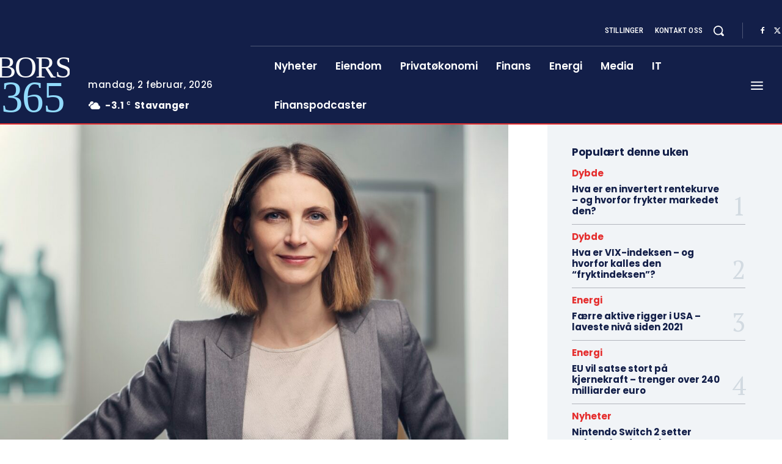

--- FILE ---
content_type: text/html; charset=utf-8
request_url: https://www.google.com/recaptcha/api2/aframe
body_size: -89
content:
<!DOCTYPE HTML><html><head><meta http-equiv="content-type" content="text/html; charset=UTF-8"></head><body><script nonce="WzW-9h03-Eh_dMCqduKt3A">/** Anti-fraud and anti-abuse applications only. See google.com/recaptcha */ try{var clients={'sodar':'https://pagead2.googlesyndication.com/pagead/sodar?'};window.addEventListener("message",function(a){try{if(a.source===window.parent){var b=JSON.parse(a.data);var c=clients[b['id']];if(c){var d=document.createElement('img');d.src=c+b['params']+'&rc='+(localStorage.getItem("rc::a")?sessionStorage.getItem("rc::b"):"");window.document.body.appendChild(d);sessionStorage.setItem("rc::e",parseInt(sessionStorage.getItem("rc::e")||0)+1);localStorage.setItem("rc::h",'1770020297185');}}}catch(b){}});window.parent.postMessage("_grecaptcha_ready", "*");}catch(b){}</script></body></html>